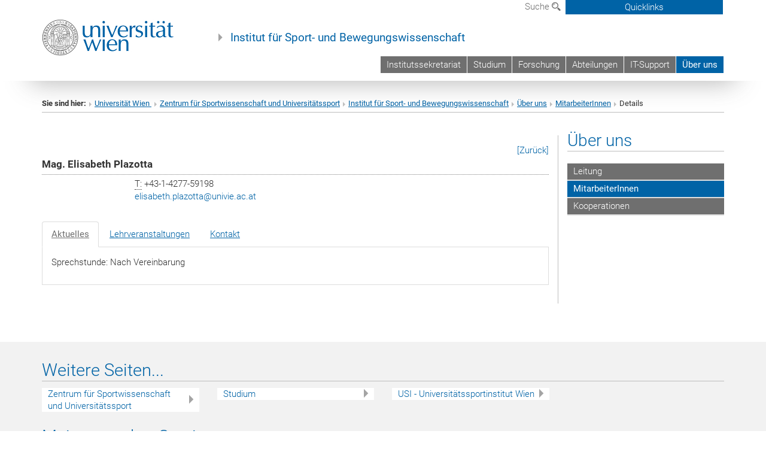

--- FILE ---
content_type: text/html; charset=utf-8
request_url: https://institut-schmelz.univie.ac.at/ueber-uns/mitarbeiterinnen/details/user/plazote2/inum/1309/backpid/60825/?no_cache=1
body_size: 13621
content:
<!DOCTYPE html>
<html xmlns="http://www.w3.org/1999/xhtml" xml:lang="de" lang="de">
<head prefix="og: http://ogp.me/ns# fb: http://ogp.me/ns/fb# article: http://ogp.me/ns/article#">

<meta charset="utf-8">
<!-- 
	This website is powered by TYPO3 - inspiring people to share!
	TYPO3 is a free open source Content Management Framework initially created by Kasper Skaarhoj and licensed under GNU/GPL.
	TYPO3 is copyright 1998-2017 of Kasper Skaarhoj. Extensions are copyright of their respective owners.
	Information and contribution at http://typo3.org/
-->



<title>Details</title>
<meta name="generator" content="TYPO3 CMS">


<link rel="stylesheet" type="text/css" href="/typo3temp/stylesheet_b3a206eec6.css?1736368171" media="all">
<link rel="stylesheet" type="text/css" href="/typo3conf/ext/univie_news/Resources/Public/CSS/pwp.css?1615798746" media="all">
<link rel="stylesheet" type="text/css" href="/fileadmin/templates/GLOBAL/CSS/styles.css?1694002451" media="all">
<link rel="stylesheet" type="text/css" href="/fileadmin/templates/GLOBAL/ICONS/style.css?1732114024" media="all">
<link rel="stylesheet" type="text/css" href="/fileadmin/templates/GLOBAL/CSS/print.css?1580200204" media="print">
<link rel="stylesheet" type="text/css" href="/fileadmin/templates/GLOBAL/ICONS/tablesorter/tablesorter.css?1675257657" media="all">
<link rel="stylesheet" type="text/css" href="/fileadmin/templates/GLOBAL/JS/shariff/shariff-vie.css?1681381994" media="all">
<link rel="stylesheet" type="text/css" href="/fileadmin/templates/GLOBAL/CSS/video-js.min.css?1505291824" media="all">
<link rel="stylesheet" type="text/css" href="/fileadmin/templates/GLOBAL/CSS/videojs.thumbnails.css?1505291824" media="all">
<link rel="stylesheet" type="text/css" href="/fileadmin/templates/GLOBAL/EXT/powermail/pm-additional.css?1730119584" media="all">
<link rel="stylesheet" type="text/css" href="/fileadmin/templates/GLOBAL/CSS/added-accessibility.css?1740400409" media="all">
<link rel="stylesheet" type="text/css" href="/fileadmin/templates/GLOBAL/EXT/news/css/news.css?1710158386" media="all">
<link rel="stylesheet" type="text/css" href="/fileadmin/templates/GLOBAL/EXT/univie_pure/pure.css?1692264488" media="all">
<link rel="stylesheet" type="text/css" href="/typo3conf/ext/univie_phaidra/Resources/style.css?1526300968" media="all">
<link rel="stylesheet" type="text/css" href="/typo3temp/stylesheet_240b4ca893.css?1736368171" media="all">


<script src="/uploads/tx_t3jquery/jquery-2.1.x-1.10.x-1.2.x-3.0.x.js?1511251888" type="text/javascript"></script>
<script src="/fileadmin/templates/GLOBAL/JS/videoJS/video.min.js?1505291804" type="application/x-javascript"></script>
<script src="/fileadmin/templates/GLOBAL/JS/videoJS/videojs-contrib-hls.min.js?1505291804" type="application/x-javascript"></script>
<script src="/fileadmin/templates/GLOBAL/JS/videoJS/videojs.thumbnails.js?1505291804" type="application/x-javascript"></script>
<script src="/fileadmin/templates/GLOBAL/JS/videoJS/videojs.persistvolume.js?1505291804" type="application/x-javascript"></script>
<script src="/typo3temp/javascript_9a38f34785.js?1736368171" type="text/javascript"></script>


<link href="/fileadmin/templates/GLOBAL/IMG/favicon.ico" rel="shortcut icon" type="image/vnd.microsoft.icon" />
<link href="/fileadmin/templates/GLOBAL/IMG/favicon-uni.png" rel="apple-touch-icon" type="image/png" />
<link href="/fileadmin/templates/GLOBAL/IMG/favicon-uni.png" rel="shortcut icon" type="image/vnd.microsoft.icon" />

            <meta property="og:base-title" content="Institut für Sport- und Bewegungswissenschaft" />
            <meta http-equiv="X-UA-Compatible" content="IE=edge">
            <meta name="viewport" content="width=device-width, initial-scale=1">

            <!-- HTML5 shim and Respond.js IE8 support of HTML5 elements and media queries -->
            <!--[if lt IE 9]>
                <script src="https://oss.maxcdn.com/libs/html5shiv/3.7.0/html5shiv.js"></script>
                <script src="https://oss.maxcdn.com/libs/respond.js/1.4.2/respond.min.js"></script>
            <![endif]-->
            <meta name="title" content="Details" /><meta property="og:site-id" content="60828" /><meta property="og:title" content="Details" /><meta property="og:type" content="article" /><meta property="og:url" content="https://institut-schmelz.univie.ac.at/ueber-uns/mitarbeiterinnen/details/user/plazote2/inum/1309/backpid/60825/?no_cache=1" /><meta name="twitter:card" content="summary_large_image" /><meta name="twitter:title" content="Details" /><meta name="og:type" content="article" /><meta property="og:url" content="https://institut-schmelz.univie.ac.at/ueber-uns/mitarbeiterinnen/details/user/plazote2/inum/1309/backpid/60825/?no_cache=1" /><meta property="og:description" content="Details" /><meta name="twitter:description" content="Details" />
            <meta property="og:image" content="https://www.univie.ac.at/fileadmin/templates/GLOBAL/IMG/uni_logo.jpg" />
            <meta property="og:image:type" content="image/jpg" />
            <meta property="og:image:width" content="1200" />
            <meta property="og:image:height" content="630" />
            <meta name="twitter:site" content="univienna" />
                <meta property="og:image" content="https://backend.univie.ac.at/fileadmin/templates/GLOBAL/IMG/uni_logo.jpg" />
                <meta property="og:image:type" content="image/jpg" />
                <meta property="og:image:width" content="1200" />
                <meta property="og:image:height" content="630" />
                <meta name="twitter:site" content="univienna" /><meta property="fb:app_id" content="1752333404993542" /><style type="text/css">
	.news .no-news-found {
		display: none;
	}
</style>
<link rel="stylesheet" type="text/css" href="/typo3conf/ext/univie_personal/css/tabs-bootstrap.css" media="all" />
<link rel="stylesheet" type="text/css" href="/typo3conf/ext/univie_personal/css/styles.css" media="all" />
</head>
<body>

<header>
<nav aria-label="Sprungmarke zum Inhalt" class="skip">
    <a href="#mainContent" class="skip-to-content" tabindex="0" title="skip">Direkt zum Hauptinhalt gehen</a>
</nav>

<!-- ==============================================
BEGINN Small Devices
=============================================== -->
<div class="navbar-header skip"><button type="button" id="button-open-menu" class="navbar-toggle my-button" data-toggle="collapse" data-target="#menu-container-mobile" aria-haspopup="true" tabindex="0"><span class="sr-only" id="show-navigation-button-text">Menü öffnen</span><span class="icon-mainmenue" aria-hidden="true"></span></button></div>
<div class="navbar-collapse collapse hidden-md hidden-lg skip" id="menu-container-mobile">
    <div class="navbar-header">
        <button type="button" class="navbar-toggle menu-open" data-toggle="collapse" data-target="#menu-container-mobile" aria-expanded="true">
            <span class="sr-only" id="hide-navigation-button-text">Menü schließen</span>
            <span class="icon-cancel-circle" aria-hidden="true"></span>
        </button>
    </div>
    <div class="menu-header-mobile col-sx-12 hidden-md hidden-lg">
        <a href="https://www.univie.ac.at/"><img width="220" src="/fileadmin/templates/GLOBAL/IMG/uni_logo_220.jpg" class="logo logo-single" alt="Universität Wien - Startseite"  data-rjs="3"></a>
    </div>
    <nav aria-label="Hauptnavigation" class="navbar navbar-uni-mobile hidden-md hidden-lg"><ul class="nav navbar-nav navbar-right"><li class="dropdown dropdown-mobile"><a href="/institutssekretariat/" target="_self" class="link-text">Institutssekretariat</a><a data-toggle="dropdown" href="" class="toggle-icon" role="button" aria-label="Menü öffnen"><span class="icon-navi-close"><span class="sr-only">Menü öffnen</span>&nbsp;</span></a><ul class="dropdown-menu level2"><li class="level2"><a href="/institutssekretariat/team/?no_cache=1" target="_self" class="level2">Team</a></li></ul></li><li class="dropdown dropdown-mobile"><a href="http://lehre-schmelz.univie.ac.at/" target="_blank" class="link-text">Studium</a><a data-toggle="dropdown" href="" class="toggle-icon" role="button" aria-label="Menü öffnen"><span class="icon-navi-close"><span class="sr-only">Menü öffnen</span>&nbsp;</span></a></li><li class="dropdown dropdown-mobile"><a href="/forschung-neu/" target="_self" class="link-text">Forschung</a><a data-toggle="dropdown" href="" class="toggle-icon" role="button" aria-label="Menü öffnen"><span class="icon-navi-close"><span class="sr-only">Menü öffnen</span>&nbsp;</span></a><ul class="dropdown-menu level2"><li class="level2"><a href="/forschung-neu/researchers/" target="_self" class="level2">Researchers</a></li><li class="level2"><a href="/forschung-neu/projects/" target="_self" class="level2">Projects</a></li><li class="level2"><a href="/forschung-neu/doctoral-school/" target="_self" class="level2">Doctoral School</a></li><li class="level2"><a href="/forschung-neu/scientific-advisory-board/" target="_self" class="level2">Scientific Advisory Board</a></li><li class="level2"><a href="/forschung-neu/contact/" target="_self" class="level2">Contact</a></li></ul></li><li class="dropdown dropdown-mobile"><a href="/abteilungen/" target="_self" class="link-text">Abteilungen</a><a data-toggle="dropdown" href="" class="toggle-icon" role="button" aria-label="Menü öffnen"><span class="icon-navi-close"><span class="sr-only">Menü öffnen</span>&nbsp;</span></a><ul class="dropdown-menu level2"><li class="level2"><a href="/abteilungen/biomechanik-bewegungswissenschaft-und-sportinformatik/" target="_self" class="level2">Biomechanik, Bewegungswissenschaft und Sportinformatik</a></li><li class="level2"><a href="/abteilungen/ernaehrung-bewegung-und-gesundheit/" target="_self" class="level2">Ernährung, Bewegung und Gesundheit</a></li><li class="level2"><a href="/abteilungen/sportmedizin-leistungsphysiologie-und-praevention/" target="_self" class="level2">Sportmedizin, Leistungsphysiologie und Prävention</a></li><li class="level2"><a href="/abteilungen/sportpaedagogik-fachdidaktik-bewegung-und-sport/" target="_self" class="level2">Sportpädagogik, Fachdidaktik Bewegung und Sport</a></li><li class="level2"><a href="/abteilungen/sportpsychologie-und-sportsoziologie/" target="_self" class="level2">Sportpsychologie und Sportsoziologie</a></li><li class="level2"><a href="/abteilungen/trainingswissenschaft/" target="_self" class="level2">Trainingswissenschaft</a></li></ul></li><li class="dropdown dropdown-mobile"><a href="/it-support/" target="_self" class="link-text">IT-Support</a><a data-toggle="dropdown" href="" class="toggle-icon" role="button" aria-label="Menü öffnen"><span class="icon-navi-close"><span class="sr-only">Menü öffnen</span>&nbsp;</span></a><ul class="dropdown-menu level2"><li class="level2"><a href="/it-support/team/" target="_self" class="level2">Team</a></li><li class="level2"><a href="/it-support/anleitungen/" target="_self" class="level2">Anleitungen</a></li><li class="level2"><a href="/it-support/leitfaden-fuer-neue-mitarbeiterinnen/" target="_self" class="level2">Leitfaden für neue MitarbeiterInnen</a></li><li class="level2"><a href="/it-support/intern-login/" target="_self" class="level2">Intern (Login)</a></li></ul></li><li class="dropdown dropdown-mobile act"><a href="/ueber-uns/" target="_self" class="link-text act">Über uns</a><a data-toggle="dropdown" href="" class="toggle-icon act" role="button" aria-label="Menü öffnen"><span class="icon-navi-open"><span class="sr-only">Menü schließen</span>&nbsp;</span></a><ul class="dropdown-menu level2"><li class="level2"><a href="/ueber-uns/leitung/?no_cache=1" target="_self" class="level2">Leitung</a></li><li class="level2 act"><a href="/ueber-uns/mitarbeiterinnen/" target="_self" class="level2 act">MitarbeiterInnen</a></li><li class="level2"><a href="/ueber-uns/kooperationen/" target="_self" class="level2">Kooperationen</a></li></ul></li></ul></nav>
</div>

<div id="quicklinks-top-mobile" class="quicklinks-btn-mobile top-row hidden-md hidden-lg skip">
    <a class="quicklinks-open open" data-top-id="" data-top-show="true" href="#" aria-label="Quicklinks öffnen oder schließen"><span class="icon-cancel-circle" aria-hidden="true"></span></a>
    <nav aria-label="Quicklinks"><div class="quicklinks-mobile-menu"><div class="panel panel-uni-quicklinks"><div class="panel-heading active"><a href="/ueber-uns/mitarbeiterinnen/details/?no_cache=1#quicklinks21823" target="_self" data-toggle="collapse" data-parent="#quicklinks-top-mobile" class="">Weitere Seiten...<span class="pull-right icon-navi-open"><span class="sr-only">Menü schließen</span></span></a></div><div id="quicklinks21823" class="panel-collapse collapse in quicklinks-panel"><div class="panel-body"><ul class="indent"><li><a href="http://zsu-schmelz.univie.ac.at" target="_blank">Zentrum für Sportwissenschaft und Universitätssport&nbsp;<span class="sr-only">Externer Link</span><span class="icon-extern"></span></a></li><li><a href="http://lehre-schmelz.univie.ac.at" target="_blank">Studium&nbsp;<span class="sr-only">Externer Link</span><span class="icon-extern"></span></a></li><li><a href="http://www.usi.at" target="_blank">USI - Universitätssportinstitut Wien&nbsp;<span class="sr-only">Externer Link</span><span class="icon-extern"></span></a></li></ul></div></div></div><div class="panel panel-uni-quicklinks"><div class="panel-heading active"><a href="/ueber-uns/mitarbeiterinnen/details/?no_cache=1#quicklinks36" target="_self" data-toggle="collapse" data-parent="#quicklinks-top-mobile" class="">Meistgesuchte Services ...<span class="pull-right icon-navi-open"><span class="sr-only">Menü schließen</span></span></a></div><div id="quicklinks36" class="panel-collapse collapse in quicklinks-panel"><div class="panel-body"><ul class="indent"><li><a href="http://studieren.univie.ac.at/" target="_blank"><span class="icon-quick-studienpoint"></span>&nbsp;&nbsp;Studieren an der Universität Wien&nbsp;<span class="sr-only">Externer Link</span><span class="icon-extern"></span></a></li><li><a href="http://ufind.univie.ac.at/de/search.html" target="_blank"><span class="icon-quick-lesung"></span>&nbsp;&nbsp;u:find Vorlesungs-/Personensuche&nbsp;<span class="sr-only">Externer Link</span><span class="icon-extern"></span></a></li><li><a href="http://uspace.univie.ac.at" target="_blank"><span class="icon-quick-univis"></span>&nbsp;&nbsp;u:space&nbsp;<span class="sr-only">Externer Link</span><span class="icon-extern"></span></a></li><li><a href="http://bibliothek.univie.ac.at/?r=0" target="_blank"><span class="icon-quick-biblio"></span>&nbsp;&nbsp;Bibliothek&nbsp;<span class="sr-only">Externer Link</span><span class="icon-extern"></span></a></li><li><a href="http://moodle.univie.ac.at/?r=0" target="_blank"><span class="icon-quick-lesung"></span>&nbsp;&nbsp;Moodle (E-Learning)&nbsp;<span class="sr-only">Externer Link</span><span class="icon-extern"></span></a></li><li><a href="http://urise.univie.ac.at/" target="_blank"><span class="icon-quick-lesung"></span>&nbsp;&nbsp;u:rise - Professional & Career Development&nbsp;<span class="sr-only">Externer Link</span><span class="icon-extern"></span></a></li><li><a href="http://www.univie.ac.at/ueber-uns/leitung-organisation/fakultaeten-zentren/" target="_blank"><span class="icon-quick-fakultaeten"></span>&nbsp;&nbsp;Fakultäten & Zentren&nbsp;<span class="sr-only">Externer Link</span><span class="icon-extern"></span></a></li><li><a href="http://zid.univie.ac.at/webmail/" target="_blank"><span class="icon-quick-webmail"></span>&nbsp;&nbsp;Webmail&nbsp;<span class="sr-only">Externer Link</span><span class="icon-extern"></span></a></li><li><a href="http://wiki.univie.ac.at/" target="_blank"><span class="icon-quick-intranet"></span>&nbsp;&nbsp;Intranet für Mitarbeiter*innen&nbsp;<span class="sr-only">Externer Link</span><span class="icon-extern"></span></a></li><li><a href="http://www.univie.ac.at/ueber-uns/weitere-informationen/kontakt-services-von-a-z/" target="_blank"><span class="icon-quick-kontakt"></span>&nbsp;&nbsp;Kontakt & Services von A-Z&nbsp;<span class="sr-only">Externer Link</span><span class="icon-extern"></span></a></li></ul></div></div></div></div></nav>
</div>

<div class="navbar hidden-md hidden-lg skip" id="top-row-mobile">
    <div class="container-mobile" id="nav-container-mobile">
        <div class="top-row-shadow">
            <div class="row">
                <div class="col-md-12 toprow-mobile">
                    <div class="navbar navbar-top navbar-top-mobile hidden-md hidden-lg">
                        <ul class="nav-pills-top-mobile">
                                
                            <li class="search-mobile">
                                <a data-top-id="search-top-mobile" id="show-search-button" data-top-show="true" href="#"><span class="sr-only" id="show-search-button-text">Suchformular öffnen</span><span class="sr-only" id="hide-search-button-text" style="display:none;">Suchformular schließen</span><span class="icon-lupe" aria-hidden="true"></span></a>
                            </li>
                            <li class="quicklinks-btn-mobile">
                                <a data-top-id="quicklinks-top-mobile" data-top-show="true" href="#">Quicklinks</a>
                            </li>
                        </ul>
                    </div>
                    <div id="search-top-mobile">
                        <ul class="nav nav-tabs-search">
                            <li class="active"><a href="#" data-toggle="tab">Webseiten</a></li>
                            <li id="search_staff_mobile"><a data-toggle="tab" href="#">Personensuche</a></li>
                        </ul>
                        <div class="input-group">
                            <label for="search-mobile">Suche</label>
                            <form id="mobilesearchform" action="/suche/?no_cache=1" method="GET">
                                <input type="text" class="form-control-search" id="search-mobile" name="q" placeholder="Suchbegriff" aria-label="Suchbegriff">
                            </form>
                            <span class="input-group-addon-search"><span class="icon-lupe"></span></span>
                        </div>
                    </div>
                </div>
                <div class="col-xs-12">
                    <div class="header-container-mobile col-md-12">
                        <div class="logo-container">
                            <a href="https://www.univie.ac.at/"><img width="220" src="/fileadmin/templates/GLOBAL/IMG/uni_logo_220.jpg" class="logo logo-single" alt="Universität Wien - Startseite"  data-rjs="3"></a>
                        </div>
                         <nav aria-label="Topnavigation" class="navbar navbar-uni hidden-xs hidden-sm"><ul class="nav navbar-nav navbar-right"><li><a href="/institutssekretariat/" target="_self">Institutssekretariat</a></li><li><a href="http://lehre-schmelz.univie.ac.at/" target="_blank">Studium</a></li><li><a href="/forschung-neu/" target="_self">Forschung</a></li><li><a href="/abteilungen/" target="_self">Abteilungen</a></li><li><a href="/it-support/" target="_self">IT-Support</a></li><li class="active"><a href="/ueber-uns/" target="_self">Über uns</a></li></ul></nav>
                    </div>
                </div>
                <div class="col-xs-12">
                        <div class="header-text-container-mobile col-md-12">
                            <span class="header-text"><a href="/" target="_self">Institut für Sport- und Bewegungswissenschaft</a></span>
                        </div>
                </div>
            </div>
        </div>
    </div>
</div>
<!-- ==============================================
END Small Devices
=============================================== -->

<!-- ==============================================
BEGINN DESKTOP
=============================================== -->
<style>
.navbar-top {
    display: grid;
    grid-template-rows: auto;
    justify-items: end;
}
#quicklinks-top {
    grid-row-start: 1;
    grid-row-end: 1;
    width: 100%;
}
ul.nav-pills-top {
    grid-row-start: 2;
    grid-row-end:2;
}

.form-holder{
    display: flex;
    justify-content: space-between;
    align-content: space-evenly;
    //align-items: center;
}

.form-holder label{
    display: inline-block;
    padding: 0.2em;
    background-color: #0063a6;
    color:white;
    flex-grow: 1;
}
.radio-holder {
    padding: 0.4em 0 0 0.4em;
    background-color: #0063a6;
    flex-grow: 1;
}
.radio-holder:has(input[type="radio"]:checked) {
    background-color:white;
    font-weight: 300;
}
.radio-holder.active {
    background-color:white;
    font-weight: 300;
}

input[type="radio"]:checked, input[type="radio"]:checked + label {
    background-color:white;
    color: #0063a6;
}
input#search:focus {
    border:2px solid rgba(242, 242, 242, 0.6);
    box-shadow: inset 0 1px 1px rgba(0, 0, 0, 0.075), 0 0 8px rgba(242, 242, 242, 0.6);
}
.dropdown-menu-search {
    width: 336px;
    margin-top: 5px;
}
#quicklinks-top{
    padding:0;
    background:white;
}
.ql-container{
    width: 100vw;
    position: relative;
    left: 50%;
    right: 50%;
    margin-left: -50vw;
    margin-right: -50vw;
    background: #1a74b0 url(/fileadmin/templates/GLOBAL/IMG/quicklinksbackground.png?1535542505) no-repeat;
    padding-top: 25px;
}
</style>
<!-- IMPORTANT:
lib.quicklinks.wrap = <nav aria-label="{LLL:fileadmin/templates/GLOBAL/locallang.xml:quicklinks}"><div class="row">|</div></nav>
-->
<div class="navbar-fixed-top hidden-sm hidden-xs skip" id="top-row">

    <div class="container" id="nav-container">
        <div class="top-row-shadow">
            <div class="row">
                <div class="col-md-12 header-logo-container">
                    <!-- BEGINN Language, Search, Quicklinks -->
                    <div class="navbar navbar-top">
                        <ul class="nav-pills-top navbar-right">
                            <!-- Language -->
                            <li class="dropdown langmenu">
                                
                            </li>
                            <!-- Search -->
                            <li class="dropdown">
                                <button type="button" data-toggle="dropdown" class="dropdown-toggle" id="open-search">Suche <span class="icon-lupe"></span></button>
                                <div class="dropdown-menu dropdown-menu-left dropdown-menu-search">
                                    <div class="">
                                        <!--<label for="search">Suche</label>-->
                                        <form id="searchform" class="" action="/suche/?no_cache=1" method="GET">
                                            <div class="form-holder ">
                                                <div class="radio-holder active">
                                                    <input type="radio" id="search-web" value="search-web" name="chooseSearch" checked>
                                                    <label for="search-web" id="label-web">Webseiten</label>
                                                </div>
                                                <div class="radio-holder">
                                                    <input type="radio" id="search-staff" value="search-staff" name="chooseSearch">
                                                    <label for="search-staff" id="label-staff">Personensuche</label>
                                                </div>
                                            </div>
                                            <div class="form-holder">
                                                <input type="text" class="form-control-search" id="search" name="q" placeholder="Suchbegriff" aria-label="Suchbegriff">
                                                <button id="submit" type="submit" onclick="$('#searchform').submit();"><span class="sr-only">Suche starten</span><span class="icon-lupe"></span></button>
                                            </div>
                                        </form>
                                    </div>
                                </div>
                            </li>
                            <!-- Quicklinks -->
                            <li class="dropdown quicklinks-btn">
                                <a data-top-id="quicklinks-top" data-top-show="true" data-toggle="dropdown" href="#">Quicklinks</a>
                            </li>
                        </ul>
                        <!-- BEGINN Quicklinkscontainer -->
                        <div id="quicklinks-top" class="dropdown-toggle">
                            <div class="ql-container">
                                <div class="container">
                                    <nav aria-label="Quicklinks"><div class="row"><div class="col-md-4 col-md-offset-4"><h3 class="top-row-header">Weitere Seiten...</h3><ul><li><a href="http://zsu-schmelz.univie.ac.at" target="_blank">Zentrum für Sportwissenschaft und Universitätssport&nbsp;<span class="sr-only">Externer Link</span><span class="icon-extern"></span></a></li><li><a href="http://lehre-schmelz.univie.ac.at" target="_blank">Studium&nbsp;<span class="sr-only">Externer Link</span><span class="icon-extern"></span></a></li><li><a href="http://www.usi.at" target="_blank">USI - Universitätssportinstitut Wien&nbsp;<span class="sr-only">Externer Link</span><span class="icon-extern"></span></a></li></ul></div><div class="col-md-4"><h3 class="top-row-header">Meistgesuchte Services ...</h3><ul><li><a href="http://studieren.univie.ac.at/" target="_blank"><span class="icon-quick-studienpoint"></span>&nbsp;&nbsp;Studieren an der Universität Wien&nbsp;<span class="sr-only">Externer Link</span><span class="icon-extern"></span></a></li><li><a href="http://ufind.univie.ac.at/de/search.html" target="_blank"><span class="icon-quick-lesung"></span>&nbsp;&nbsp;u:find Vorlesungs-/Personensuche&nbsp;<span class="sr-only">Externer Link</span><span class="icon-extern"></span></a></li><li><a href="http://uspace.univie.ac.at" target="_blank"><span class="icon-quick-univis"></span>&nbsp;&nbsp;u:space&nbsp;<span class="sr-only">Externer Link</span><span class="icon-extern"></span></a></li><li><a href="http://bibliothek.univie.ac.at/?r=0" target="_blank"><span class="icon-quick-biblio"></span>&nbsp;&nbsp;Bibliothek&nbsp;<span class="sr-only">Externer Link</span><span class="icon-extern"></span></a></li><li><a href="http://moodle.univie.ac.at/?r=0" target="_blank"><span class="icon-quick-lesung"></span>&nbsp;&nbsp;Moodle (E-Learning)&nbsp;<span class="sr-only">Externer Link</span><span class="icon-extern"></span></a></li><li><a href="http://urise.univie.ac.at/" target="_blank"><span class="icon-quick-lesung"></span>&nbsp;&nbsp;u:rise - Professional & Career Development&nbsp;<span class="sr-only">Externer Link</span><span class="icon-extern"></span></a></li><li><a href="http://www.univie.ac.at/ueber-uns/leitung-organisation/fakultaeten-zentren/" target="_blank"><span class="icon-quick-fakultaeten"></span>&nbsp;&nbsp;Fakultäten & Zentren&nbsp;<span class="sr-only">Externer Link</span><span class="icon-extern"></span></a></li><li><a href="http://zid.univie.ac.at/webmail/" target="_blank"><span class="icon-quick-webmail"></span>&nbsp;&nbsp;Webmail&nbsp;<span class="sr-only">Externer Link</span><span class="icon-extern"></span></a></li><li><a href="http://wiki.univie.ac.at/" target="_blank"><span class="icon-quick-intranet"></span>&nbsp;&nbsp;Intranet für Mitarbeiter*innen&nbsp;<span class="sr-only">Externer Link</span><span class="icon-extern"></span></a></li><li><a href="http://www.univie.ac.at/ueber-uns/weitere-informationen/kontakt-services-von-a-z/" target="_blank"><span class="icon-quick-kontakt"></span>&nbsp;&nbsp;Kontakt & Services von A-Z&nbsp;<span class="sr-only">Externer Link</span><span class="icon-extern"></span></a></li></ul></div></div></nav>
                                </div>
                            </div>
                        </div>
                        <!-- END Quicklinkscontainer -->
                    </div>
                    <!-- END Language, Search, Quicklinks -->

                    <!-- Logo, Title -->
                    <div class="logo-container">
                        <a href="https://www.univie.ac.at/"><img width="220" src="/fileadmin/templates/GLOBAL/IMG/uni_logo_220.jpg" class="logo logo-single" alt="Universität Wien - Startseite"  data-rjs="3"></a>
                        <span class="header-text"><a href="/" target="_self">Institut für Sport- und Bewegungswissenschaft</a></span>
                    </div>
                    <!-- Logo, Title -->

                    <!-- HMenu -->
                    <div class="hmenu">
                        <nav aria-label="Topnavigation" class="navbar navbar-uni hidden-xs hidden-sm"><ul class="nav navbar-nav navbar-right"><li><a href="/institutssekretariat/" target="_self">Institutssekretariat</a></li><li><a href="http://lehre-schmelz.univie.ac.at/" target="_blank">Studium</a></li><li><a href="/forschung-neu/" target="_self">Forschung</a></li><li><a href="/abteilungen/" target="_self">Abteilungen</a></li><li><a href="/it-support/" target="_self">IT-Support</a></li><li class="active"><a href="/ueber-uns/" target="_self">Über uns</a></li></ul></nav>
                    </div>
                    <!-- HMenu -->

                </div>
            </div>
        </div>
    </div>
</div>
<!-- ==============================================
END DESKTOP
=============================================== -->

</header>


    <!-- Standard -->
    <div class="container">
        <div class="breadcrumb-page-container">
            <div class="row">
                <div class="col-md-12">
                    <nav aria-label="Pfadnavigation"><ul class="breadcrumb-page"><li><strong>Sie sind hier:</strong></li><li class="meta-breadcrumb"><a href="http://www.univie.ac.at/" target="_blank">Universität Wien </a></li><li class="meta-breadcrumb"><a href="http://zsu-schmelz.univie.ac.at/" target="_blank">Zentrum für Sportwissenschaft und Universitätssport</a></li><li class="meta-breadcrumb"><a href="/" target="_self">Institut für Sport- und Bewegungswissenschaft</a></li><li><a href="/ueber-uns/" target="_self" title="Über uns">Über uns</a></li><li><a href="/ueber-uns/mitarbeiterinnen/" target="_self" title="MitarbeiterInnen">MitarbeiterInnen</a></li><li aria-current="page">Details</li></ul></nav>
                    <hr class="breadcrumb-page hidden-md hidden-lg">
                </div>
            </div>
            <hr class="breadcrumb-page hidden-xs hidden-sm">
        </div>

        <div class="row">
            <div class="col-md-9 content right-border" id="innerContent">
                <main id="mainContent" class="main-content main">
                    <div class="main">
                     
	<!--  CONTENT ELEMENT, uid:189304/list [begin] -->
		<div id="c189304" class="csc-default"><h1></h1>
		<!--  Plugin inserted: [begin] -->
			


	<!--

		BEGIN: Content of extension "univie_personal", plugin "tx_univiepersonal_pi1"

	-->
	<div class="tx-univiepersonal-pi1">
		
<div class="univiepersonal-single-container singletabs1">


	<div class="univiepersonal-back"><a href="/ueber-uns/mitarbeiterinnen/" target="_self">[Zurück]</a> </div>
	<div class="univiepersonal-name">Mag. <b>Elisabeth Plazotta</b><br />
	<span class="karenziert"></span></div>
	<div class="univiepersonal-photo-left"></div>
	<div class="univiepersonal-details-right">
		<div>
			<abbr title="Telefon">T:</abbr>&nbsp;+43-1-4277-59198<br />
			
		</div>
	<div class="univiepersonal-email"><a href="javascript:linkTo_UnCryptMailto('ocknvq,gnkucdgvj0rncbqvvcBwpkxkg0ce0cv');">elisabeth.plazotta<span>&#064;</span>univie.ac.at</a><br /></div>
	<div class="univiepersonal-url"></div>

	</div>
	<div class="univiepersonal-clearer"></div>
	
	<script>
		$(document).ready(function() {
			var selectedTab = localStorage.getItem('selectedTab');
			$('.nav-tabs a:first').tab('show');
			if (selectedTab != null) {
				$('[href="' + selectedTab + '"]').tab('show');
			}
		});
		
		$('.nav-tabs a').click(function (e) {
			e.preventDefault();
			$(this).tab('show');
		});
		
		$(function() { 
			$('a[data-toggle="tab"]').on("shown.bs.tab", function (e) {
				var id = $(e.target).attr("href");
				localStorage.setItem('selectedTab', $(this).attr('href'));
			});
			
			// go to the latest tab, if it exists:
			var lastTab = localStorage.getItem('selectedTab');
			if (lastTab) {
				$('[href="' + lastTab + '"]').tab('show');
			}
		});
	</script>
	<div id="univiepersonal-tabs" class="tab-content">
		<ul class="nav nav-tabs" role="tablist"><li role="presentation">
                        <a href="#tab-aktuell" role="tab" data-toggle="tab">Aktuelles</a>
                    </li><li role="presentation">
                        <a href="#tab-vlvz" role="tab" data-toggle="tab">Lehrveranstaltungen</a>
                    </li><li role="presentation">
                        <a href="#tab-kontakt" role="tab" data-toggle="tab">Kontakt</a>
                    </li></ul>
		
			<div id="tab-aktuell" role="tabpanel" class="tab-pane active"><p class="univiepersonal-sprechstunde">Sprechstunde:&nbsp;Nach Vereinbarung </p></div>
			<div id="tab-vlvz" role="tabpanel" class="tab-pane active">
				<div class="univiepersonal-lvs content-element-margin-small">
					<strong>Wintersemester 2025</strong>
					
						<div class="univiepersonal-lv">
							<div class="univiepersonal-lv-header">350061 VU <strong><a href="https://ufind.univie.ac.at/de/course.html?lv=350061&amp;semester=2025W" target="_blank">Leichtathletik - Laufen, Springen, Werfen 2 - Abt. C</a></strong> - Vermittlungskonzepte, biomechanische Aspekte und sportinformatische Anwendungen</div>
						</div>
					
						<div class="univiepersonal-lv">
							<div class="univiepersonal-lv-header">350065 UE <strong><a href="https://ufind.univie.ac.at/de/course.html?lv=350065&amp;semester=2025W" target="_blank">Leichtathletik - Laufen, Springen, Werfen 1 - Abt. B</a></strong> </div>
						</div>
					
						<div class="univiepersonal-lv">
							<div class="univiepersonal-lv-header">350071 UE <strong><a href="https://ufind.univie.ac.at/de/course.html?lv=350071&amp;semester=2025W" target="_blank">Leichtathletik - Laufen, Springen, Werfen 1 - Abt. C</a></strong> </div>
						</div>
					
						<div class="univiepersonal-lv">
							<div class="univiepersonal-lv-header">350109 UE <strong><a href="https://ufind.univie.ac.at/de/course.html?lv=350109&amp;semester=2025W" target="_blank">BP1III - Koordinationstraining - Abt. A</a></strong> </div>
						</div>
					
						<div class="univiepersonal-lv">
							<div class="univiepersonal-lv-header">350128 VU <strong><a href="https://ufind.univie.ac.at/de/course.html?lv=350128&amp;semester=2025W" target="_blank">Leichtathletik - Laufen, Springen, Werfen 2 - Abt. A</a></strong> - Vermittlungskonzepte, biomechanische Aspekte und sportinformatische Anwendungen</div>
						</div>
					
						<div class="univiepersonal-lv">
							<div class="univiepersonal-lv-header">350222 VU <strong><a href="https://ufind.univie.ac.at/de/course.html?lv=350222&amp;semester=2025W" target="_blank">Leichtathletik - Laufen, Springen, Werfen 2 - Abt. B</a></strong> - Vermittlungskonzepte, biomechanische Aspekte und sportinformatische Anwendungen</div>
						</div>
					
						<div class="univiepersonal-lv">
							<div class="univiepersonal-lv-header">350376 UE <strong><a href="https://ufind.univie.ac.at/de/course.html?lv=350376&amp;semester=2025W" target="_blank">BP3II - Individualsport - Leichtathletik - Abt. A</a></strong> </div>
						</div>
					
				</div>
				
				<div class="univiepersonal-lvs content-element-margin-small">
					<strong>Sommersemester 2025</strong>
					
						<div class="univiepersonal-lv">
							<div class="univiepersonal-lv-header">350010 UE <strong><a href="https://ufind.univie.ac.at/de/course.html?lv=350010&amp;semester=2025S" target="_blank">BP3II - Individualsport - Leichtathletik - Abt. C</a></strong> </div>
						</div>
					
						<div class="univiepersonal-lv">
							<div class="univiepersonal-lv-header">350042 UE <strong><a href="https://ufind.univie.ac.at/de/course.html?lv=350042&amp;semester=2025S" target="_blank">Leichtathletik - Laufen, Springen, Werfen 1 - Abt. D</a></strong> </div>
						</div>
					
						<div class="univiepersonal-lv">
							<div class="univiepersonal-lv-header">350138 UE <strong><a href="https://ufind.univie.ac.at/de/course.html?lv=350138&amp;semester=2025S" target="_blank">Leichtathletik - Laufen, Springen, Werfen 1 - Abt. E</a></strong> </div>
						</div>
					
						<div class="univiepersonal-lv">
							<div class="univiepersonal-lv-header">350160 VU <strong><a href="https://ufind.univie.ac.at/de/course.html?lv=350160&amp;semester=2025S" target="_blank">Leichtathletik - Laufen, Springen, Werfen 2 - Abt. D</a></strong> </div>
						</div>
					
						<div class="univiepersonal-lv">
							<div class="univiepersonal-lv-header">350180 UE <strong><a href="https://ufind.univie.ac.at/de/course.html?lv=350180&amp;semester=2025S" target="_blank">Leichtathletik - Laufen, Springen, Werfen 1 - Abt. F</a></strong> </div>
						</div>
					
						<div class="univiepersonal-lv">
							<div class="univiepersonal-lv-header">350199 VU <strong><a href="https://ufind.univie.ac.at/de/course.html?lv=350199&amp;semester=2025S" target="_blank">Leichtathletik - Laufen, Springen, Werfen 2 - Abt. F</a></strong> </div>
						</div>
					
				</div>
				</div>
			
			
			
			<div id="tab-kontakt" role="tabpanel" class="tab-pane active"><p><strong>Institut für Sport- und Bewegungswissenschaft</strong></p>
				<p class="indent">
				</p>
				<p class="indent">Auf der Schmelz 6 (USZ I)<br />
				1150 Wien<br />
				</p>
				<p class="indent"><abbr title="Telefon">T:</abbr>&nbsp;+43-1-4277-59198<br />
				
				</p>
				<p class="indent"><a href="javascript:linkTo_UnCryptMailto('ocknvq,gnkucdgvj0rncbqvvcBwpkxkg0ce0cv');">elisabeth.plazotta<span>&#064;</span>univie.ac.at</a><br /></p></div>
		
	</div>


</div>

	</div>
	
	<!-- END: Content of extension "univie_personal", plugin "tx_univiepersonal_pi1" -->

	
		<!--  Plugin inserted: [end] -->
			</div>
	<!--  CONTENT ELEMENT, uid:189304/list [end] -->
		
                     
                     </div>
                </main>
            </div>
            <div class="col-md-3 sidebar content-element-margin">
                <nav aria-label="Subnavigation"><div class="vertical-nav hidden-xs hidden-sm"><h2 class="underline"><a href="/ueber-uns/" target="_self" class="level0 act">Über uns</a></h2><ul><li><a href="/ueber-uns/leitung/?no_cache=1" target="_self" class="level1">Leitung</a></li><li class="act"><a href="/ueber-uns/mitarbeiterinnen/" target="_self" class="level1 act">MitarbeiterInnen</a></li><li><a href="/ueber-uns/kooperationen/" target="_self" class="level1">Kooperationen</a></li></ul></div></nav>
                <aside>
                     
                     
                     
                </aside>
            </div>
        </div>
    </div>


<footer>
    <div class="hidden-xs">
        <!--
        <div class="gray-box">
            <div class="container">
                <div class="row">
                    <div class="col-md-8 col-sm-6">
                        <div class="footer-logo-container pull-left">
                        <img width="320" src="/fileadmin/templates/GLOBAL/IMG/uni_logo.png" class="footer-logo" alt="Uni logo">
                        </div>
                    </div>
                    <div class="col-md-4 col-sm-6">
                        <ol class="footer-social pull-right v-align" style="margin-top: 45.5px;">
                          
                        </ol>
                    </div>
                </div>
            </div>
        </div>-->

        <div class="gray-box">
            <div class="container">
              <h2 class="underline">Weitere Seiten...</h2><div class="row"><div class="col-md-3"><div class="footer-quicklinks-list"><a href="http://zsu-schmelz.univie.ac.at" target="_blank">Zentrum für Sportwissenschaft und Universitätssport</a></div></div><div class="col-md-3"><div class="footer-quicklinks-list"><a href="http://lehre-schmelz.univie.ac.at" target="_blank">Studium</a></div></div><div class="col-md-3"><div class="footer-quicklinks-list"><a href="http://www.usi.at" target="_blank">USI - Universitätssportinstitut Wien</a></div></div></div><h2 class="underline">Meistgesuchte Services ...</h2><div class="row"><div class="col-md-3"><div class="footer-quicklinks-list"><a href="http://studieren.univie.ac.at/" target="_blank">Studieren an der Universität Wien</a></div></div><div class="col-md-3"><div class="footer-quicklinks-list"><a href="http://ufind.univie.ac.at/de/search.html" target="_blank">u:find Vorlesungs-/Personensuche</a></div></div><div class="col-md-3"><div class="footer-quicklinks-list"><a href="http://uspace.univie.ac.at" target="_blank">u:space</a></div></div><div class="col-md-3"><div class="footer-quicklinks-list"><a href="http://bibliothek.univie.ac.at/?r=0" target="_blank">Bibliothek</a></div></div><div class="col-md-3"><div class="footer-quicklinks-list"><a href="http://moodle.univie.ac.at/?r=0" target="_blank">Moodle (E-Learning)</a></div></div><div class="col-md-3"><div class="footer-quicklinks-list"><a href="http://urise.univie.ac.at/" target="_blank">u:rise - Professional & Career Development</a></div></div><div class="col-md-3"><div class="footer-quicklinks-list"><a href="http://www.univie.ac.at/ueber-uns/leitung-organisation/fakultaeten-zentren/" target="_blank">Fakultäten & Zentren</a></div></div><div class="col-md-3"><div class="footer-quicklinks-list"><a href="http://zid.univie.ac.at/webmail/" target="_blank">Webmail</a></div></div><div class="col-md-3"><div class="footer-quicklinks-list"><a href="http://wiki.univie.ac.at/" target="_blank">Intranet für Mitarbeiter*innen</a></div></div><div class="col-md-3"><div class="footer-quicklinks-list"><a href="http://www.univie.ac.at/ueber-uns/weitere-informationen/kontakt-services-von-a-z/" target="_blank">Kontakt & Services von A-Z</a></div></div></div><div class="row footer-margin"></div>
            </div>
        </div>
        <div class="container">
            <div class="row footer-address-box">
                <div class="col-md-6">
                    <address>Universität Wien | Universitätsring 1 | 1010 Wien | <abbr title="Telefon">T</abbr> +43-1-4277-0</address>
                </div>
                <div class="col-md-6">
                    <p class="pull-right"><a href="/sitemap/" target="_self">Sitemap</a>&nbsp;|&nbsp;<wbr><a href="/impressum/" target="_self">Impressum</a>&nbsp;|&nbsp;<wbr><a href="https://www.univie.ac.at/ueber-uns/barrierefreiheit/" target="_blank" rel="noopener">Barrierefreiheit</a>&nbsp;|&nbsp;<wbr><a href="https://dsba.univie.ac.at/datenschutzerklaerung">Datenschutz&shy;erklärung</a>&nbsp;|&nbsp;<a href="javascript:window.print()">Druckversion</a></p>
                </div>
            </div>
        </div>
    </div>
    <div class="visible-xs-block">
        <div class="gray-box mobile-footer">
            <div class="container">
                <!--<div class="row">
                    <div class="col-xs-9"><a href="#"><img width="200" src="/fileadmin/templates/GLOBAL/IMG/uni_logo.png" class="footer-logo" alt="Uni logo"></a></div>
                </div>-->
                <div class="row">
                    <div class="col-xs-12">
                        <address>Universität Wien | Universitätsring 1 | 1010 Wien | <abbr title="Telefon">T</abbr> +43-1-4277-0</address>
                    </div>
                </div>
                <!--<div class="row">
                    <div class="col-xs-12">
                        <ol class="footer-social">
                            
                        </ol>
                    </div>
                </div>-->
                <div class="row">
                    <div class="col-xs-12">
                        <p><a href="/sitemap/" target="_self">Sitemap</a>&nbsp;|&nbsp;<wbr><a href="/impressum/" target="_self">Impressum</a>&nbsp;|&nbsp;<wbr><a href="https://www.univie.ac.at/ueber-uns/barrierefreiheit/" target="_blank" rel="noopener">Barrierefreiheit</a>&nbsp;|&nbsp;<wbr><a href="https://dsba.univie.ac.at/datenschutzerklaerung">Datenschutz&shy;erklärung</a>&nbsp;|&nbsp;<a href="javascript:window.print()">Druckversion</a></p>
                    </div>
                </div>
            </div>
        </div>
    </div>
    <script type="text/javascript">
      
    </script>
    
   <div class="cookie-bar row">
      <div class="col-md-11 col-sm-12">Um diese Webseite zu optimieren verwenden wir Cookies. Durch das Anklicken des OK-Buttons erklären Sie sich damit einverstanden. Mehr Infos in unserer <a href="https://dsba.univie.ac.at/datenschutzerklaerung">Datenschutz&shy;erklärung</a>.</div><div class="col-md-1 col-sm-12"><a class="cookiebar-close">OK</a></div>
   </div>

    
</footer>
<script src="/fileadmin/templates/GLOBAL/JS/application.js?1670943020" type="text/javascript"></script>
<script src="/typo3conf/ext/univie_news/Resources/Public/Javascript/podlove-web-player.js?1615533802" type="text/javascript"></script>
<script src="/fileadmin/templates/GLOBAL/JS/jquery.tablesorter.js?1647502980" type="text/javascript"></script>
<script src="/fileadmin/templates/GLOBAL/JS/global.js?1701433927" type="text/javascript"></script>
<script src="/fileadmin/templates/GLOBAL/JS/retina.min.js?1481877467" type="text/javascript"></script>
<script src="/fileadmin/templates/GLOBAL/JS/shariff/shariff.complete.js?1558512710" type="text/javascript"></script>
<script src="/fileadmin/templates/GLOBAL/EXT/powermail/Js/jquery.datetimepicker.js?1482159144" type="text/javascript"></script>
<script src="/typo3conf/ext/powermail/Resources/Public/JavaScripts/Libraries/parsley.min.js?1511170796" type="text/javascript"></script>
<script src="/fileadmin/templates/GLOBAL/EXT/powermail/Js/tabs.js?1679058888" type="text/javascript"></script>
<script src="/typo3conf/ext/powermail/Resources/Public/JavaScripts/Powermail/Form.min.js?1511170796" type="text/javascript"></script>
<script src="/typo3conf/ext/univie_phaidra/js/utility.js?1525783145" type="text/javascript"></script>
<script src="/typo3conf/ext/univie_search/Resources/Public/Javascript/fusion-click.js?1639470332" type="text/javascript"></script>


</body>
</html>